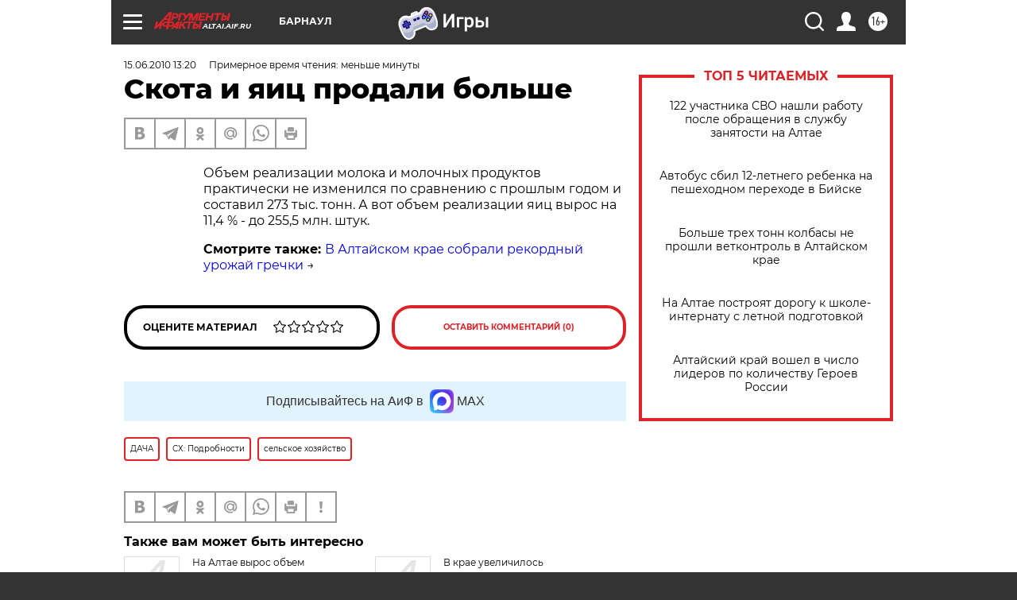

--- FILE ---
content_type: text/html
request_url: https://tns-counter.ru/nc01a**R%3Eundefined*aif_ru/ru/UTF-8/tmsec=aif_ru/969573228***
body_size: -73
content:
9FC5761069725A56X1769101910:9FC5761069725A56X1769101910